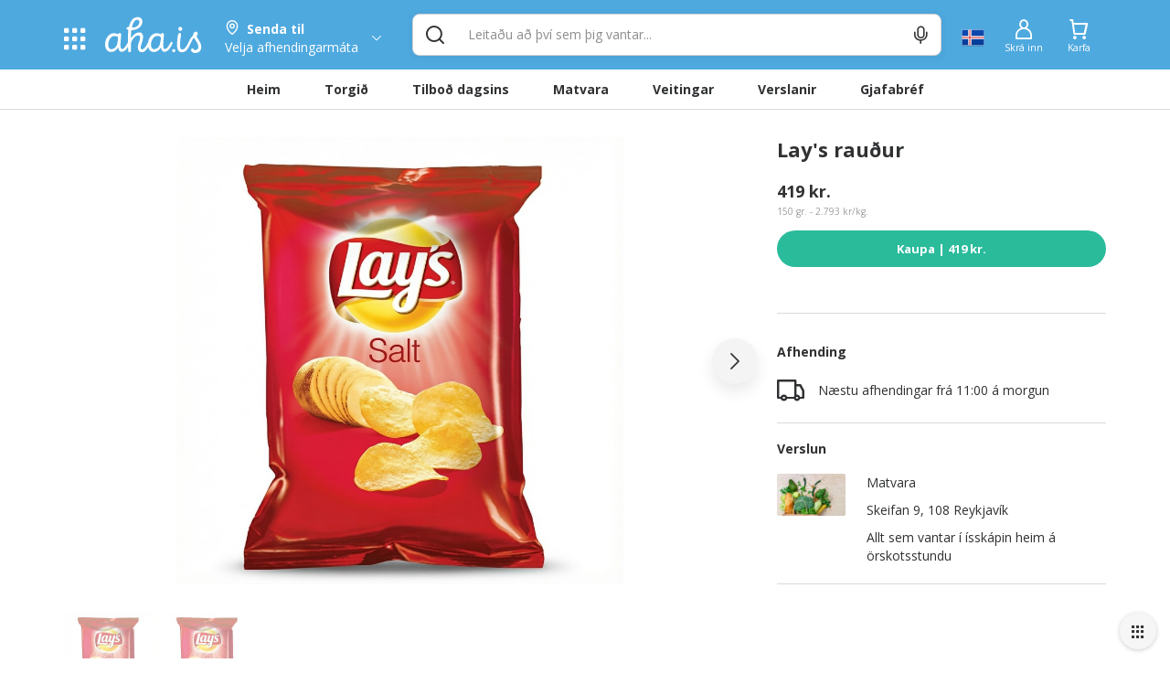

--- FILE ---
content_type: application/javascript; charset=UTF-8
request_url: https://cdn.aha.is/_nuxt/76f8217.js
body_size: 2098
content:
(window.webpackJsonp=window.webpackJsonp||[]).push([[68],{1301:function(e,t){e.exports=function(e){e.options.__i18n=e.options.__i18n||[],e.options.__i18n.push('{"is":{"dealsTitle":"Tilboð dagsins","dealDescription":"Vinsælt í dag","foodDescription":"Rjúkandi heitt eða brakandi ferskt heim að dyrum","storeDescription":"Allt sem þig vantar, þegar þig vantar"},"en":{"dealsTitle":"Todays deals","dealDescription":"Popular deals today","foodDescription":"Fresh straight to your door","storeDescription":"Anything you need, when you need it"}}'),delete e.options._Ctor}},2424:function(e,t,r){var content=r(4156);content.__esModule&&(content=content.default),"string"==typeof content&&(content=[[e.i,content,""]]),content.locals&&(e.exports=content.locals);(0,r(11).default)("0605f3ef",content,!0,{sourceMap:!1})},2425:function(e,t,r){var content=r(4158);content.__esModule&&(content=content.default),"string"==typeof content&&(content=[[e.i,content,""]]),content.locals&&(e.exports=content.locals);(0,r(11).default)("7eed5d0a",content,!0,{sourceMap:!1})},4155:function(e,t,r){"use strict";r(2424)},4156:function(e,t,r){var n=r(10)(!1);n.push([e.i,".main-banner__wrapper{min-height:450px}.main-banner{height:450px;width:100%;margin-bottom:40px;&.app-ph{height:450px}}",""]),e.exports=n},4157:function(e,t,r){"use strict";r(2425)},4158:function(e,t,r){var n=r(10)(!1);n.push([e.i,".items-grid__home-page[data-v-e0e71058]{margin-top:10px}@media screen and (max-width:449px){[data-v-e0e71058] .last-order-time-warn{display:none}}",""]),e.exports=n},4159:function(e,t,r){"use strict";var n=r(1301),o=r.n(n);t.default=o.a},5888:function(e,t,r){"use strict";r.r(t);var n=r(36),o=r.n(n),l=r(12),c=r.n(l),d=r(14),m=r(45),_={components:{},data:function(){return{MAIN_BANNER_ID:"main_banner"}}},f=(r(4155),r(9)),h=Object(f.a)(_,(function(){var e=this,t=e.$createElement,r=e._self._c||t;return r("div",{staticClass:"main-banner__wrapper"},[r("CmsBlock",{staticClass:"mb--40",attrs:{blockId:e.MAIN_BANNER_ID}})],1)}),[],!1,null,null,null).exports,E=r(261),P=r(448),I=r(570),L=r(247),O=r(15),v=r(35),D=r(44),M=["title"];function N(object,e){var t,r=Object.keys(object);return Object.getOwnPropertySymbols&&(t=Object.getOwnPropertySymbols(object),e&&(t=t.filter((function(e){return Object.getOwnPropertyDescriptor(object,e).enumerable}))),r.push.apply(r,t)),r}function y(e){var i,source;for(i=1;i<arguments.length;i++)source=null!=arguments[i]?arguments[i]:{},i%2?N(Object(source),!0).forEach((function(t){c()(e,t,source[t])})):Object.getOwnPropertyDescriptors?Object.defineProperties(e,Object.getOwnPropertyDescriptors(source)):N(Object(source)).forEach((function(t){Object.defineProperty(e,t,Object.getOwnPropertyDescriptor(source,t))}));return e}var w={name:"ViewHome",components:{ItemsGrid:E.a,HomePageBannerContainer:h,Fragment:m.a,ViewCmsPage:function(){return Promise.resolve().then(r.bind(null,5770))},DeliveryCurrAddressPropsWrapper:P.default},mixins:[L.a,D.a],data:function(){return{SELLER_TYPES:O.bd,TOP_HOME_BANNER_ID:"top_home_banner",HOME_BANNER_ID:"home_banner"}},computed:y(y({},Object(d.c)(["isCmsStore","tenantHomepageBlockId","cmsPageForHomePage","FULFILLMENT_METHOD_ID"])),{},{pageMeta:function(){return{title:I.a.HOME.TITLE,description:I.a.HOME.DESCRIPTION,image:{isStaticImage:!0,url:I.a.HOME.IMAGE}}},shouldShowSkeletonForHomeBanner:function(){return Boolean(+Object(v.a)("VUE_APP_LOADING_SKELETON_HOME_BANNER_ENABLED"))}}),activated:function(){this.setMainActiveUrl("/")},mounted:function(){this.setNavBarTitle({en:"",is:""}),this.setMainActiveUrl("/")},methods:y(y({},Object(d.b)(["setNavBarTitle","setMainActiveUrl"])),{},{transformRestaurants:function(e){return e.map((function(e){if(!e)return e;var title=e.title;return y(y({},o()(e,M)),{},{title:(title||"").split("-")[0]})}))}})},S=(r(4157),r(4159)),T=Object(f.a)(w,(function(){var e=this,t=e.$createElement,r=e._self._c||t;return r("section",{staticClass:"mb--40"},[e.cmsPageForHomePage?r("ViewCmsPage",{attrs:{path:e.cmsPageForHomePage}}):r("Fragment",[e.isCmsStore?r("CmsBlock",{attrs:{"block-id":e.tenantHomepageBlockId}}):[r("ClientOnly",[r("DeliveryCurrAddressPropsWrapper",{directives:[{name:"show",rawName:"v-show",value:!1,expression:"false"}],attrs:{viewName:"ViewRestaurants",sellerType:e.SELLER_TYPES.RESTAURANT,supportedFulfillments:[e.FULFILLMENT_METHOD_ID.DELIVERY,e.FULFILLMENT_METHOD_ID.PICKUP,e.FULFILLMENT_METHOD_ID.DINE_IN,e.FULFILLMENT_METHOD_ID.DRONE_DELIVERY],shouldCheckExcludedPostcode:"",askForAddress:!e.mobileScreen}})],1),e._v(" "),r("CmsBlock",{attrs:{"block-id":e.TOP_HOME_BANNER_ID}}),e._v(" "),r("HomePageBannerContainer"),e._v(" "),r("CmsBlock",{attrs:{"block-id":e.HOME_BANNER_ID}}),e._v(" "),r("ItemsGrid",{staticClass:"items-grid__home-page item-grid__deal container",attrs:{fullMobileScreenScroll:"",swiperNextWidth:270,type:"deal",title:e.$t("dealsTitle"),"sub-title":e.$t("dealDescription"),"title-link":"/tilbod-dagsins",limit:6,showMore:"",hideSectionWhenHavingNoResults:"",lazyLoadImgIndex:3,itemsPerLineWideScreen:4.5,itemsPerLineDesktop:3.5,itemsPerLineTablet:2.5,itemsPerLineMobile:1.5,itemsPerLineSmallMobile:1.2,usingCardStyle:""}}),e._v(" "),r("ItemsGrid",{staticClass:"items-grid__home-page item-grid__restaurant container",attrs:{fullMobileScreenScroll:"",swiperNextWidth:270,type:"restaurant",title:e.$t("food"),"sub-title":e.$t("foodDescription"),"title-link":"/veitingar",limit:6,customNoResultsText:e.$t("noItemsFoundForYourPostCode",{type:e.$t("restaurants").toLowerCase()}),transformGridItems:e.transformRestaurants,showMore:"",hideSectionWhenHavingNoResults:"",lazyLoadImgIndex:3,refetchIfPostcodeChange:!0,itemsPerLineWideScreen:4.5,itemsPerLineDesktop:3.5,itemsPerLineTablet:2.5,itemsPerLineMobile:1.5,itemsPerLineSmallMobile:1.2,usingCardStyle:""}}),e._v(" "),r("ItemsGrid",{staticClass:"items-grid__home-page item-grid__store container",attrs:{fullMobileScreenScroll:"",swiperNextWidth:270,type:"store",title:e.$t("stores"),"sub-title":e.$t("storeDescription"),"title-link":"/verslun",limit:6,customNoResultsText:e.$t("noItemsFoundForYourPostCode",{type:e.$t("stores").toLowerCase()}),showMore:"",hideSectionWhenHavingNoResults:"",lazyLoadImgIndex:0,refetchIfPostcodeChange:!0,itemsPerLineWideScreen:4.5,itemsPerLineDesktop:3.5,itemsPerLineTablet:2.5,itemsPerLineMobile:1.5,itemsPerLineSmallMobile:1.2,usingCardStyle:""}})]],2)],1)}),[],!1,null,"e0e71058",null);"function"==typeof S.default&&Object(S.default)(T);t.default=T.exports}}]);